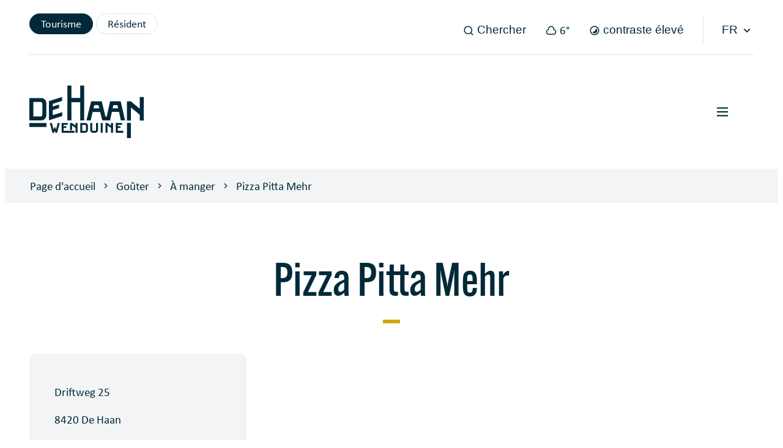

--- FILE ---
content_type: text/html; charset=utf-8
request_url: https://www.visitdehaan.be/fr/pizza-pitta-mehr
body_size: 23035
content:
<!DOCTYPE html><html lang=fr-BE><head><meta charset=utf-8><meta name=HandheldFriendly content=True><meta name=MobileOptimized content=320><meta name=viewport content="width=device-width, initial-scale=1.0"><meta name=generator content="Icordis CMS by LCP nv (https://www.lcp.be)"><meta name=theme-color content=#CDA70F><title>Pizza Pitta Mehr - Website</title><link rel=preconnect href=https://fonts.icordis.be><link rel=stylesheet href=https://fonts.icordis.be/fonts/calibri-700-normal-700-italic-400-italic-400-normal_alternate-gothic-atf-500-normal.css media=screen><link rel=alternate hreflang=nl href=https://www.visitdehaan.be/pizza-pitta-mehr><link rel=alternate hreflang=de href=https://www.visitdehaan.be/de/pizza-pitta-mehr><link rel=alternate hreflang=en href=https://www.visitdehaan.be/en/pizza-pitta-mehr><link id=skin-stylesheet rel=stylesheet media=screen href="/css/dist/skin-visitdehaan.css?v=19122025081340" data-sw="/css/dist/skin-visitdehaan-contrast.css?v=19122025081340" data-css=contrastskin><link rel=stylesheet href=/css/layout/modules/content-blocks.css media=screen><link rel=stylesheet href=/css/layout/modules/tiles.css media=screen><link rel=stylesheet href=/css/layout/modules/filter.css media=screen><link rel=stylesheet href=/css/layout/core/print.css media=print><link rel=icon type=image/x-icon href=/images/skin/favicon.ico><link rel=icon type=image/png sizes=32x32 href=/images/skin/favicon-32x32.png><link rel=icon type=image/png sizes=16x16 href=/images/skin/favicon-16x16.png><link rel=apple-touch-icon sizes=180x180 href=/images/skin/apple-touch-icon.png><link rel=mask-icon href=/images/skin/safari-pinned-tab.svg color=#CDA70F><link type=application/rss+xml rel=alternate title=RSS href=/fr/rss/nieuws.rss><link type=application/rss+xml rel=alternate title="Activités RSS" href=/fr/rss/activiteiten.rss><link rel=canonical href=https://www.visitdehaan.be/fr/pizza-pitta-mehr><link rel=manifest href=/site.webmanifest><meta name=description content=""><meta property=og:description content=""><meta property=og:site_name content=Website><meta property=og:title content="Pizza Pitta Mehr"><meta property=og:url content=https://www.visitdehaan.be/fr/pizza-pitta-mehr><meta property=og:type content=website><meta name=image property=og:image content=https://www.visitdehaan.be/images/skin/logo-og.png><meta name=twitter:card content=summary><meta property=twitter:title content="Pizza Pitta Mehr"><meta property=twitter:description content=""></head><body id=body class=portal-0 data-menu=dropdown><div id=skip-content class=skip><div class=container><a href=#content-main data-scrollto=skip rel=nofollow> <span>Au contenu</span> </a></div></div><noscript><div class=alertbox-warning>JavaScript n'est pas disponible. Nous avons détecté que JavaScript est désactivé dans ce navigateur. Veuillez activer JavaScript ou passer à un navigateur pris en charge pour continuer.</div></noscript><header class=header><div class=header__top><div class=container><div class=header__top-flex><div class=header__top-left><ul class=list-inline><li><a class="btn-tag active" href="/" area-hidden=true><span>Tourisme</span></a></li><li><a class=btn-tag href=https://www.dehaan.be><span>R&#xE9;sident</span></a></li></ul></div><div class=header__top-right><div class=header__right-search><div class="header-search header__search" data-scrolltop-suggestionsearch=True><div class=search__overlay data-toggle=offsearch_close></div><div id=search class="search search-main" role=search><form action=/fr/recherche method=GET name=searchForm id=searchForm class=search__form><div class="input-group search__group"><label for=txtkeyword><span class=sr-only>Comment pouvons-nous vous aider?</span></label> <input type=text name=q class="form-control txt search__input" id=txtkeyword data-tooltip="Comment pouvons-nous vous aider?" autocomplete=off data-toggle-placeholder=1 placeholder="Comment pouvons-nous vous aider?" data-placeholder-mobile=Recherche data-speak-text="Commencez à parler maintenant" data-listening-text=Ecoutez... data-error="Veuillez connecter votre microphone et autoriser les droits de microphone."><div aria-hidden=true class="loading search__loading"><svg class=loading__icon aria-hidden=true data-icon=icon-search-loading><use href=/images/search-loading.svg#icon-search-loading style="fill:var(--icon-color-primary,var(--icon-color));transition:fill var(--transition-duration-base) var(--transition-timing-function)"></use></svg></div><span class="input-group__btn search__input-group"> <button type=submit class=search__btn id=btnSearch data-tooltip=Recherche> <svg class=search__icon aria-hidden=true data-icon=search><use href=/global/icons/global-line.svg#search style="fill:var(--icon-color-primary,var(--icon-color));transition:fill var(--transition-duration-base) var(--transition-timing-function)"></use></svg> <span>Recherche</span> </button> </span></div></form><div id=suggestionsearch class=search-suggestion aria-live=polite></div></div><button data-toggle=offsearch_close class="toggle btn-toggle-close" type=button aria-expanded=false data-tooltip=Fermer> <svg viewBox="0 0 100 100" aria-hidden=true class=toggle__icon><path class="line line-1" d="M 20,29.000046 H 80.000231 C 80.000231,29.000046 94.498839,28.817352 94.532987,66.711331 94.543142,77.980673 90.966081,81.670246 85.259173,81.668997 79.552261,81.667751 75.000211,74.999942 75.000211,74.999942 L 25.000021,25.000058" /><path class="line line-2" d="M 20,50 H 80" /><path class="line line-3" d="M 20,70.999954 H 80.000231 C 80.000231,70.999954 94.498839,71.182648 94.532987,33.288669 94.543142,22.019327 90.966081,18.329754 85.259173,18.331003 79.552261,18.332249 75.000211,25.000058 75.000211,25.000058 L 25.000021,74.999942" /></svg> <span class=toggle__txt>Fermer</span> </button></div><button data-toggle=offsearch_open data-dismiss=modal class=searchbtn type=button aria-expanded=false> <svg class=header__top-icon aria-hidden=true data-icon=search><use href=/global/icons/global-line.svg#search style="fill:var(--icon-color-primary,var(--icon-color));transition:fill var(--transition-duration-base) var(--transition-timing-function)"></use></svg> <span class=header__top-txt>Chercher</span> </button></div><div class=header__top-weather><a class="btn-weather weather-link" href=/fr/weer> <svg class=header__top-icon aria-hidden=true data-icon=26><use href=/global/icons/global-weather.svg#26 style="fill:var(--icon-color-primary,var(--icon-color));transition:fill var(--transition-duration-base) var(--transition-timing-function)"></use></svg> <span class=weather__txt>6<span>&deg;</span></span> </a></div><div class=header__top-contrast><button id=btn-toggle-contrast type=button class="nav__link meta__link btn-toggle-contrast icon-contrast"> <svg class=header__top-icon aria-hidden=true data-icon=contrast-2><use href=/global/icons/global-line.svg#contrast-2 style="fill:var(--icon-color-primary,var(--icon-color));transition:fill var(--transition-duration-base) var(--transition-timing-function)"></use></svg> <span class=header__top-txt>contraste &#xE9;lev&#xE9;</span> </button></div><div class=header__top-translate><button data-toggle=translate class=btn-toggle-translate type=button aria-expanded=false> <span>fr</span> <svg class=header__top-icon aria-hidden=true data-icon=arrow-down-s><use href=/global/icons/global-line.svg#arrow-down-s style="fill:var(--icon-color-primary,var(--icon-color));transition:fill var(--transition-duration-base) var(--transition-timing-function)"></use></svg> </button><div class=header__top-translate-controllers><div class=header-translation><ul class=nav-translation><li class=nav__item><a href=/pizza-pitta-mehr class=nav__link> <span>nl</span> </a></li><li class="nav__item active"><span class=nav__link> <span>fr</span> </span></li><li class=nav__item><a href=/de/pizza-pitta-mehr class=nav__link> <span>de</span> </a></li><li class=nav__item><a href=/en/pizza-pitta-mehr class=nav__link> <span>en</span> </a></li></ul></div></div></div></div></div></div></div><div class="header-main header__main" data-menu-position=under><div class=container><div class=header__container-wrapper><div class="header-brand header__brand"><a href=/fr class=brand data-tooltip="Retour à la page d'accueil"> <span class="brand-txt brand__txt">Website</span> <img src=/images/skin/logo.svg alt="" class="logo-img brand__logo"> </a></div><div class="header-right header__right"><div class=header__right-menu><div class=header__nav aria-label="Main menu" role=navigation><div class="overlay overlay__navigation header-nav-overlay" data-toggle=offcanvas aria-hidden=true></div><nav class="navigation-main is-desktop"><div class=navigation__container-wrapper><div class=navigation__header><span class=navigation__title aria-hidden=true><span>Menu</span></span> <button class="toggle btn-toggle-close navigation__btn--close" data-tooltip="Fermer le menu" data-toggle=offcanvas> <svg viewBox="0 0 100 100" aria-hidden=true class=toggle__icon><path class="line line-1" d="M 20,29.000046 H 80.000231 C 80.000231,29.000046 94.498839,28.817352 94.532987,66.711331 94.543142,77.980673 90.966081,81.670246 85.259173,81.668997 79.552261,81.667751 75.000211,74.999942 75.000211,74.999942 L 25.000021,25.000058" /><path class="line line-2" d="M 20,50 H 80" /><path class="line line-3" d="M 20,70.999954 H 80.000231 C 80.000231,70.999954 94.498839,71.182648 94.532987,33.288669 94.543142,22.019327 90.966081,18.329754 85.259173,18.331003 79.552261,18.332249 75.000211,25.000058 75.000211,25.000058 L 25.000021,74.999942" /></svg> <span class=toggle__txt>Fermer le menu</span> </button></div><div class=nav__container-wrapper><ul class=nav-main data-menu-setting=show-description><li class="nav__item nav1"><a class=nav__link href=/fr/faire-lexperience> <span class=nav__title> <span>Faire l&#x27;exp&#xE9;rience</span> </span> </a></li><li class="nav__item nav2"><a class=nav__link href=/fr/gouter> <span class=nav__title> <span>Go&#xFB;ter</span> </span> </a></li><li class="nav__item nav3"><a class=nav__link href=/fr/se-loger> <span class=nav__title> <span>Se loger</span> </span> </a></li><li class="nav__item nav4"><a class=nav__link href=/fr/infos-pratiques> <span class=nav__title> <span>Infos pratiques</span> </span> </a></li><li class="nav__item nav5 nav__item-cta"><a class=nav__link href=/fr/planifier-votre-visite> <span class=nav__title> <span>R&#xE9;servez votre nuit&#xE9;e</span> <svg class=nav__icon aria-hidden=true data-icon=arrow-right><use href=/global/icons/global-line.svg#arrow-right style="fill:var(--icon-color-primary,var(--icon-color));transition:fill var(--transition-duration-base) var(--transition-timing-function)"></use></svg> </span> </a></li></ul></div></div></nav> <button data-toggle=offcanvas class="toggle btn-toggle-close navigation__btn--close" type=button aria-expanded=false> <svg viewBox="0 0 100 100" aria-hidden=true class=toggle__icon><path class="line line-1" d="M 20,29.000046 H 80.000231 C 80.000231,29.000046 94.498839,28.817352 94.532987,66.711331 94.543142,77.980673 90.966081,81.670246 85.259173,81.668997 79.552261,81.667751 75.000211,74.999942 75.000211,74.999942 L 25.000021,25.000058" /><path class="line line-2" d="M 20,50 H 80" /><path class="line line-3" d="M 20,70.999954 H 80.000231 C 80.000231,70.999954 94.498839,71.182648 94.532987,33.288669 94.543142,22.019327 90.966081,18.329754 85.259173,18.331003 79.552261,18.332249 75.000211,25.000058 75.000211,25.000058 L 25.000021,74.999942" /></svg> <span class=toggle-txt>Fermer le menu</span> </button></div></div><div class=header__toggle-menu><button data-toggle=offcanvas data-dismiss=modal class=btn-toggle-menu type=button aria-expanded=false> <svg viewBox="0 0 100 100" aria-hidden=true class=toggle__icon><path class="line line-1" d="M 20,29.000046 H 80.000231 C 80.000231,29.000046 94.498839,28.817352 94.532987,66.711331 94.543142,77.980673 90.966081,81.670246 85.259173,81.668997 79.552261,81.667751 75.000211,74.999942 75.000211,74.999942 L 25.000021,25.000058" /><path class="line line-2" d="M 20,50 H 80" /><path class="line line-3" d="M 20,70.999954 H 80.000231 C 80.000231,70.999954 94.498839,71.182648 94.532987,33.288669 94.543142,22.019327 90.966081,18.329754 85.259173,18.331003 79.552261,18.332249 75.000211,25.000058 75.000211,25.000058 L 25.000021,74.999942" /></svg> <span class=toggle__txt>Menu</span> </button></div></div></div></div></div></header><main id=wrapper class=main><div class="visible-print sr_skip"><img alt="" src=/images/skin/logo.png></div><nav aria-label=breadcrumb class="breadcrumb breadcrumb-main sr_skip"><div class=breadcrumb__wrapper><div class="breadcrumb__container-wrapper fade__navs"><button data-scroll=scroll-left data-tooltip="défiler vers la gauche" aria-hidden=true class="btn-scroll next hidden"> <svg class=scroll__icon aria-hidden=true data-icon=arrow-right-s><use href=/global/icons/global-line.svg#arrow-right-s style="fill:var(--icon-color-primary,var(--icon-color));transition:fill var(--transition-duration-base) var(--transition-timing-function)"></use></svg> <span class="sr_skip sr-only">d&#xE9;filer vers la gauche</span> </button> <button data-scroll=scroll-right data-tooltip="défiler à droite" aria-hidden=true class="btn-scroll prev hidden"> <svg class=scroll__icon aria-hidden=true data-icon=arrow-left-s><use href=/global/icons/global-line.svg#arrow-left-s style="fill:var(--icon-color-primary,var(--icon-color));transition:fill var(--transition-duration-base) var(--transition-timing-function)"></use></svg> <span class="sr_skip sr-only">d&#xE9;filer &#xE0; droite</span> </button><ol class="nav-breadcrumb sr_skip" itemscope itemtype=http://schema.org/BreadcrumbList data-scroller=fade__navs><li class="nav__item breadcrumb__item breadcrumb__item--home" itemprop=itemListElement itemscope itemtype=http://schema.org/ListItem><a itemprop=item href="/fr/" class="nav__link breadcrumb__link"> <span itemprop=name>Page d&#x27;accueil</span><meta itemprop=position content=1></a> <svg class="nav__icon breadcrumb__icon" aria-hidden=true data-icon=arrow-right-s><use href=/global/icons/global-line.svg#arrow-right-s style="fill:var(--icon-color-primary,var(--icon-color));transition:fill var(--transition-duration-base) var(--transition-timing-function)"></use></svg></li><li class="nav__item breadcrumb__item" itemprop=itemListElement itemscope itemtype=http://schema.org/ListItem><a class="nav__link breadcrumb__link" href=https://www.visitdehaan.be/fr/gouter itemprop=item> <span itemprop=name class=aCrumb>Go&#xFB;ter</span><meta itemprop=position content=2></a> <svg class="nav__icon breadcrumb__icon" aria-hidden=true data-icon=arrow-right-s><use href=/global/icons/global-line.svg#arrow-right-s style="fill:var(--icon-color-primary,var(--icon-color));transition:fill var(--transition-duration-base) var(--transition-timing-function)"></use></svg></li><li class="nav__item breadcrumb__item" itemprop=itemListElement itemscope itemtype=http://schema.org/ListItem><a class="nav__link breadcrumb__link" href=https://www.visitdehaan.be/fr/gouter/a-manger itemprop=item> <span itemprop=name class=aCrumb>&#xC0; manger</span><meta itemprop=position content=3></a> <svg class="nav__icon breadcrumb__icon" aria-hidden=true data-icon=arrow-right-s><use href=/global/icons/global-line.svg#arrow-right-s style="fill:var(--icon-color-primary,var(--icon-color));transition:fill var(--transition-duration-base) var(--transition-timing-function)"></use></svg></li><li class="nav__item breadcrumb__item active" itemprop=itemListElement itemscope itemtype=http://schema.org/ListItem><a class="nav__link breadcrumb__link" href=https://www.visitdehaan.be/fr/pizza-pitta-mehr itemprop=item> <span class=aCrumb itemprop=name>Pizza Pitta Mehr</span><meta itemprop=position content=4></a></li></ol></div></div></nav><div class=heading__wrapper><div class=container><div class=partial__heading-holder><h1 class=page-heading><span>Pizza Pitta Mehr</span></h1></div></div></div><div id=content-main class=page-inner><div class=main__container><section class="content-detail tegellijst"><div class=container-wrapper><div class="page-container page-column"><div class=side-bar><div class=box-more-info><h2 class="box__title sr-only"><span>Plus d&#x27;infos</span></h2><div class=box__block><div class=info><p>Driftweg 25</p><p>8420 De Haan</p><p>059 41 24 73</p></div></div></div></div></div></div></section></div></div></main><footer id=footer class="footer footer--main"><div class=footer-top><div class=container><div class=footer__flex><h2 class=footer__heading><span>Bureaux d&#x27;information</span></h2><div class="footer__row footer__row-contact"><div class="box-contact notranslate" translate=no><h2 class="box__title sr-only"><span>Bureaux d'information</span></h2><div class="box__block contact__block"><h3 class=box__subtitle><a href=/fr/bureau-de-tourisme-de-haan class=box__subtitle-link><span>De Haan</span></a></h3><div class=contact__block-row><div class=contact__content><div class=contact__content-row><div class=contact__info-container><dl class=contact__info><dt class=lbl-address><span>Adresse</span></dt><dd class="dd txt-address"><div class=dd__info><span class=address--block> <span class=txt-streetnr>Tramlijn - Oost z/n </span> <span class=txt-postal><span class=sr-only>, </span>8420</span> <span class=txt-city>De Haan</span> </span></div></dd><dt class=lbl-phone><span>T&#xE9;l.</span></dt><dd class="dd txt-phone"><div class=dd__info><span data-label=Tel.><a rel="noopener noreferrer" href=tel:003259242134 class=phone><span>+32 59 24 21 34</span></a></span></div></dd><dt class=lbl-email><span>E-mail</span></dt><dd class="dd txt-email"><div class=dd__info><span data-label=e-mail><a rel="noopener noreferrer" target=_blank href=mailto:%74%6f%65%72%69%73%6d%65%40%64%65%68%61%61%6e%2e%62%65 class=mail><span>&#116;&#111;&#101;&#114;&#105;&#115;&#109;&#101;<span>&#064;</span>&#100;&#101;&#104;&#097;&#097;&#110;&#046;&#098;&#101;</span></a></span></div></dd></dl></div><div class=contact__hours-container><div class=contact__hours-info><div class=hours__info><a class="btn-tag btn-sm" href=/fr/bureau-de-tourisme-de-haan><span>Heures d &#x27;ouverture<span class=sr-only>&nbsp;De Haan</span> </span></a></div></div></div></div></div></div><script type=application/ld+json>{"@context":"http://schema.org","@type":"PostalAddress","addressLocality":"De Haan","postalCode":"8420","streetAddress":"Tramlijn - Oost z/n  "}</script></div><div class="box__block contact__block"><h3 class=box__subtitle><a href=/fr/bureau-de-tourisme-wenduine class=box__subtitle-link><span>Wenduine</span></a></h3><div class=contact__block-row><div class=contact__content><div class=contact__content-row><div class=contact__info-container><dl class=contact__info><dt class=lbl-address><span>Adresse</span></dt><dd class="dd txt-address"><div class=dd__info><span class=address--block> <span class=txt-streetnr>Leopold II-laan z/n </span> <span class=txt-postal><span class=sr-only>, </span>8420</span> <span class=txt-city>De Haan (Wenduine)</span> </span></div></dd><dt class=lbl-phone><span>T&#xE9;l.</span></dt><dd class="dd txt-phone"><div class=dd__info><span data-label=Tel.><a rel="noopener noreferrer" href=tel:003250412469 class=phone><span>+32 50 41 24 69</span></a></span></div></dd><dt class=lbl-email><span>E-mail</span></dt><dd class="dd txt-email"><div class=dd__info><span data-label=e-mail><a rel="noopener noreferrer" target=_blank href=mailto:%74%6f%65%72%69%73%6d%65%40%64%65%68%61%61%6e%2e%62%65 class=mail><span>&#116;&#111;&#101;&#114;&#105;&#115;&#109;&#101;<span>&#064;</span>&#100;&#101;&#104;&#097;&#097;&#110;&#046;&#098;&#101;</span></a></span></div></dd></dl></div><div class=contact__hours-container><div class=contact__hours-info><div class=hours__info><a class="btn-tag btn-sm" href=/fr/bureau-de-tourisme-wenduine><span>Heures d &#x27;ouverture<span class=sr-only>&nbsp;Wenduine</span> </span></a></div></div></div></div></div></div><script type=application/ld+json>{"@context":"http://schema.org","@type":"PostalAddress","addressLocality":"De Haan (Wenduine)","postalCode":"8420","streetAddress":"Leopold II-laan z/n  "}</script></div><div class="box__block contact__block"><h3 class=box__subtitle><a href=/fr/bureau-de-tourisme-vosseslag class=box__subtitle-link><span>Vosseslag</span></a></h3><div class=contact__block-row><div class=contact__content><div class=contact__content-row><div class=contact__info-container><dl class=contact__info><dt class=lbl-address><span>Adresse</span></dt><dd class="dd txt-address"><div class=dd__info><span class=address--block> <span class=txt-streetnr>Vosseslag 131 </span> <span class=txt-postal><span class=sr-only>, </span>8420</span> <span class=txt-city>De Haan (Vosseslag)</span> </span></div></dd><dt class=lbl-phone><span>T&#xE9;l.</span></dt><dd class="dd txt-phone"><div class=dd__info><span data-label=Tel.><a rel="noopener noreferrer" href=tel:003259234438 class=phone><span>+32 59 23 44 38</span></a></span></div></dd><dt class=lbl-email><span>E-mail</span></dt><dd class="dd txt-email"><div class=dd__info><span data-label=e-mail><a rel="noopener noreferrer" target=_blank href=mailto:%74%6f%65%72%69%73%6d%65%40%64%65%68%61%61%6e%2e%62%65 class=mail><span>&#116;&#111;&#101;&#114;&#105;&#115;&#109;&#101;<span>&#064;</span>&#100;&#101;&#104;&#097;&#097;&#110;&#046;&#098;&#101;</span></a></span></div></dd></dl></div><div class=contact__hours-container><div class=contact__hours-info><div class=hours__info><a class="btn-tag btn-sm" href=/fr/bureau-de-tourisme-vosseslag><span>Heures d &#x27;ouverture<span class=sr-only>&nbsp;Vosseslag</span> </span></a></div></div></div></div></div></div><script type=application/ld+json>{"@context":"http://schema.org","@type":"PostalAddress","addressLocality":"De Haan (Vosseslag)","postalCode":"8420","streetAddress":"Vosseslag 131  "}</script></div></div></div><div class="footer__row footer__row-social"><div class=footer-social-holder><h2 class=footer__row-heading><span>Suivez-nous</span></h2><ul class=list-social><li class="list__item social__item"><a href="https://www.facebook.com/dehaanwenduine/" target=_blank data-tooltip=Facebook class="list__link social__link social__link-facebook" rel=noopener> <svg class=social__icon aria-hidden=true data-icon=facebook-box-fill><use href=/global/icons/global-socials.svg#facebook-box-fill style="fill:var(--icon-color-facebook,var(--icon-color));transition:fill var(--transition-duration-base) var(--transition-timing-function)"></use></svg> <span>Facebook</span> </a></li><li class="list__item social__item"><a href="https://www.instagram.com/dehaanwenduine/" target=_blank data-tooltip=Instagram class="list__link social__link social__link-instagram" rel=noopener> <svg class=social__icon aria-hidden=true data-icon=instagram-fill><use href=/global/icons/global-socials.svg#instagram-fill style="fill:var(--icon-color-instagram,var(--icon-color));transition:fill var(--transition-duration-base) var(--transition-timing-function)"></use></svg> <span>Instagram</span> </a></li></ul></div></div></div></div></div><div class=footer-bottom><div class=container><div class=footer__row><span>&copy; 2026 De Haan</span><ul class="list-inline footer__list"><li class=footer__item data-id=2><a href=/fr/sitemap> <span>Sitemap</span> </a></li><li class=footer__item data-id=1><a href=/fr/cookies> <span>Cookies</span> </a></li></ul><a class=footer__link--lcp data-tooltip="web design, development en cms door LCP" rel=noopener target=_blank href="https://www.lcp.be/"> <svg class="footer__icon icon--lcp" aria-hidden=true data-icon=lcp><use href=/global/icons/global-township.svg#lcp style="fill:var(--icon-color-primary,var(--icon-color));transition:fill var(--transition-duration-base) var(--transition-timing-function)"></use></svg> <span>LCP nv</span> </a></div></div></div></footer><div class="toppos sr_skip"></div><script src=/global/js/jquery-3.6.2.min.js></script><script src="/js/minified/site.min.js?v=QbqUSpo0BFCsjGouzX3_poCm5-2ZXYRArUM_U5hwZNc"></script><script async src="/js/minified/lazysize.min.js?v=IiNPl7D4xnh-yMwI6YW2HUuOl7aOxr0f-a7Qut8H6zQ"></script><script src=/js/masonry/isotope.pkgd.js></script><script src=/js/masonry/packery-mode.pkgd.js></script><script>$('.tiles__list').isotope({
                layoutMode: 'packery',
                itemSelector: '.partial__item',
                percentPosition: true,
                packery: { gutter: 0 }
            });</script></body></html>

--- FILE ---
content_type: text/css
request_url: https://www.visitdehaan.be/css/layout/modules/tiles.css
body_size: 5868
content:
.tiles__list{display:var(--row-display,flex);flex-wrap:var(--row-flex-wrap,wrap);margin-left:calc(var(--gutter-horizontal, 2rem)/-2);margin-right:calc(var(--gutter-horizontal, 2rem)/-2);margin-top:calc(var(--gutter-vertical, 0)*-1)}.tiles__list>*{flex-basis:var(--flex-basis,auto);flex-grow:var(--flex-grow,1);flex-shrink:var(--flex-shrink,0);margin-top:var(--gutter-vertical,2rem);max-width:100%;padding-left:calc(var(--gutter-horizontal, 0)/2);padding-right:calc(var(--gutter-horizontal, 0)/2);width:var(--col-size-width,100%)}.tiles .link-hover{--link-decoration:none;--link-decoration-hover:none;--ring-border-radius:1rem}.tiles .link-hover:focus-visible .tiles__more,.tiles .link-hover:focus-within .tiles__more,.tiles .link-hover:hover .tiles__more{--btn-background-color:var(--white);--btn-border-color:var(--white);--btn-text-color:var(--black)}.tiles .partial__content-block,.tiles .partial__item-container{height:var(--size-square,var(--size-height,100%));min-width:var(--size-square,var(--size-width,100%));width:var(--size-square,var(--size-width,100%))}.tiles .partial__content-block{border-radius:var(--border-radius,1rem)}.tiles__list{--gutter-vertical:2rem;--gutter-horizontal:2rem}@media (min-width:20em){.tiles__list>*{--flex-grow:0;--flex-shrink:0;--flex-basis:auto;--col-size-width:100%}}.tiles__list:not(.ui-sortable) .tiles__content{--headings-color:var(--white);align-items:var(--align-items,center);background-color:var(--background-color,transparent);color:var(--text-color,var(--white));display:var(--display,flex);flex-direction:var(--flex-direction,column);position:relative;z-index:1030}.tiles__list:not(.ui-sortable) .tiles__title{--headings-margin-vertical:2rem;margin-left:auto;margin-right:auto;max-width:30rem;text-align:center}.tiles__list:not(.ui-sortable) .tiles__more{--btn-background-color:transparent;--btn-border-color:var(--white);--btn-text-color:var(--white)}.tiles__list:not(.ui-sortable) .tiles__icon{--icon-size-square:5rem;margin-bottom:var(--margin-vertical,var(--margin-vertical-bottom,2rem));opacity:30%;opacity:.1s;order:-1}@media (min-width:48em){.tiles__list:not(.ui-sortable) .tiles__icon{--icon-size-square:9rem}}.tiles__list:not(.ui-sortable) .has-media .tiles__content{bottom:4rem;left:0;margin:0 .8rem;position:absolute;width:calc(100% - 1.6rem)}.tiles__list:not(.ui-sortable) .has-media .partial__content-block:after{background-image:linear-gradient(180deg,transparent,rgba(0,0,0,.9));border-bottom-left-radius:var(--border-radius-bottom-left,1rem);border-bottom-right-radius:var(--border-radius-bottom-right,1rem);bottom:0;content:"";height:var(--size-height,50%);left:0;position:absolute;transition:all var(--transition-duration-base) var(--transition-timing-function);transition-delay:.1s;transition-property:opacity;width:var(--size-width,100%)}.tiles__list:not(.ui-sortable) .has-media .one-media{transition-property:background-color;transition:all var(--transition-duration-base) var(--transition-timing-function);transition-delay:.1s}.tiles__list:not(.ui-sortable) .has-media .one-media:has(.loading-image){background-color:var(--gray-lighter)}.tiles__list:not(.ui-sortable) .has-media .one-media .photo img{transition-delay:.1s}.tiles__list:not(.ui-sortable) .no-media.partial__item-container{width:100%}.tiles__list:not(.ui-sortable) .no-media .partial__content-block{align-items:var(--align-items,center);background-color:var(--tiles-background-color,var(--color1-base));border-radius:var(--border-radius,1rem);display:var(--display,flex);flex-grow:var(--flex-grow,1);justify-content:var(--justify-content,center);transition:background-color var(--transition-duration-base) var(--transition-timing-function)}.tiles__item{height:35rem}@media (min-width:48em){.tiles__item.tile1x1{--flex-grow:0;--flex-shrink:0;--flex-basis:auto;--col-size-width:50%}}@media (min-width:64em){.tiles__item.tile1x1{--flex-grow:0;--flex-shrink:0;--flex-basis:auto;--col-size-width:33.33333333%}}@media (min-width:48em){.tiles__item.tile1x2{--flex-grow:0;--flex-shrink:0;--flex-basis:auto;--col-size-width:50%}}@media (min-width:64em){.tiles__item.tile1x2{--flex-grow:0;--flex-shrink:0;--flex-basis:auto;--col-size-width:33.33333333%}.tiles__item.tile2x1,.tiles__item.tile2x2{--flex-grow:0;--flex-shrink:0;--flex-basis:auto;--col-size-width:66.66666667%}.tiles__item.tile50{--flex-grow:0;--flex-shrink:0;--flex-basis:auto;--col-size-width:50%}.tiles__item.tile3x1{--flex-grow:0;--flex-shrink:0;--flex-basis:auto;--col-size-width:100%}}.tiles__item:nth-child(odd):has(.no-media) .partial__content-block{--tiles-background-color:var(--black)}@media (min-width:64em){.tiles__item.tile1x2,.tiles__item.tile2x2{height:72rem}}@media (min-width:90em){.tiles__item.tile1x1,.tiles__item.tile2x1,.tiles__item.tile3x1,.tiles__item.tile50{height:45rem}.tiles__item.tile1x2,.tiles__item.tile2x2{height:92rem}}.tiles__photo{--paragraph-margin-vertical:0;border-radius:var(--media-border-radius,1rem);overflow:hidden}.tiles__photo,.tiles__photo .photo,.tiles__photo picture{height:var(--size-square,var(--size-height,100%));min-width:var(--size-square,var(--size-width,100%));width:var(--size-square,var(--size-width,100%))}.tiles__photo picture{display:flex}.tiles__photo picture img{height:var(--media-size-height,auto);object-fit:var(--media-object-fit,cover);object-position:var(--media-object-position,center center);width:var(--media-size-width,100%)}.tiles__icon{--icon-margin-horizontal:0;--icon-position-top:0;--icon-size-square:5.4rem;--icon-color-primary:var(--white)}.tiles__readmore{--btn-text-color:var(--link-color-hover);--btn-background-color:transparent;--btn-border-color:transparent;--btn-text-color-hover:var(--link-color-hover);--btn-background-color-hover:transparent;--btn-border-color-hover:transparent;--icon-color-primary:var(--link-color-hover);--icon-color-hover:var(--link-color-hover);--icon-color-primary:var(--color2-base);--btn-link-decoration-color:var(--black);--btn-link-decoration-color-hover:var(--black)}

--- FILE ---
content_type: image/svg+xml
request_url: https://www.visitdehaan.be/global/icons/global-weather.svg
body_size: 15711
content:
 <svg aria-hidden="true" style="position: absolute; width: 0; height: 0; overflow: hidden;" version="1.1" xmlns="http://www.w3.org/2000/svg" xmlns:xlink="http://www.w3.org/1999/xlink">
    <defs>
        <symbol id="0" viewBox="0 0 24 24">
            <path d="M17 18v-2h.5a3.5 3.5 0 1 0-2.5-5.95V10a6 6 0 1 0-8 5.659v2.089a8 8 0 1 1 9.458-10.65A5.5 5.5 0 1 1 17.5 18l-.5.001zm-4-1.995h3l-5 6.5v-4.5H8l5-6.505v4.505z" />
        </symbol>

        <symbol id="1" viewBox="0 0 24 24">
            <path d="M17 18v-2h.5a3.5 3.5 0 1 0-2.5-5.95V10a6 6 0 1 0-8 5.659v2.089a8 8 0 1 1 9.458-10.65A5.5 5.5 0 1 1 17.5 18l-.5.001zm-4-1.995h3l-5 6.5v-4.5H8l5-6.505v4.505z" />
        </symbol>

        <symbol id="2" viewBox="0 0 24 24">
            <path d="M17 18v-2h.5a3.5 3.5 0 1 0-2.5-5.95V10a6 6 0 1 0-8 5.659v2.089a8 8 0 1 1 9.458-10.65A5.5 5.5 0 1 1 17.5 18l-.5.001zm-8-2h2v4H9v-4zm4 3h2v4h-2v-4z" />
        </symbol>

        <symbol id="3" viewBox="0 0 24 24">
            <path d="M17 18v-2h.5a3.5 3.5 0 1 0-2.5-5.95V10a6 6 0 1 0-8 5.659v2.089a8 8 0 1 1 9.458-10.65A5.5 5.5 0 1 1 17.5 18l-.5.001zm-4-1.995h3l-5 6.5v-4.5H8l5-6.505v4.505z" />
        </symbol>

        <symbol id="4" viewBox="0 0 24 24">
            <path d="M17 18v-2h.5a3.5 3.5 0 1 0-2.5-5.95V10a6 6 0 1 0-8 5.659v2.089a8 8 0 1 1 9.458-10.65A5.5 5.5 0 1 1 17.5 18l-.5.001zm-4-1.995h3l-5 6.5v-4.5H8l5-6.505v4.505z" />
        </symbol>

        <symbol id="5" viewBox="0 0 24 24">
            <path d="M13 16.268l1.964-1.134 1 1.732L14 18l1.964 1.134-1 1.732L13 19.732V22h-2v-2.268l-1.964 1.134-1-1.732L10 18l-1.964-1.134 1-1.732L11 16.268V14h2v2.268zM17 18v-2h.5a3.5 3.5 0 1 0-2.5-5.95V10a6 6 0 1 0-8 5.659v2.089a8 8 0 1 1 9.458-10.65A5.5 5.5 0 1 1 17.5 18l-.5.001z" />
        </symbol>

        <symbol id="6" viewBox="0 0 24 24">
            <path d="M6 17.418A8.003 8.003 0 0 1 9 2a8.003 8.003 0 0 1 7.458 5.099A5.5 5.5 0 0 1 19 17.793v-2.13a3.5 3.5 0 1 0-4-5.612V10a6 6 0 1 0-9 5.197v2.221zM10 17a2 2 0 1 1 0-4 2 2 0 0 1 0 4zm5 3a2 2 0 1 1 0-4 2 2 0 0 1 0 4zm-5 3a2 2 0 1 1 0-4 2 2 0 0 1 0 4z" />
        </symbol>

        <symbol id="7" viewBox="0 0 24 24">
            <path d="M13 16.268l1.964-1.134 1 1.732L14 18l1.964 1.134-1 1.732L13 19.732V22h-2v-2.268l-1.964 1.134-1-1.732L10 18l-1.964-1.134 1-1.732L11 16.268V14h2v2.268zM17 18v-2h.5a3.5 3.5 0 1 0-2.5-5.95V10a6 6 0 1 0-8 5.659v2.089a8 8 0 1 1 9.458-10.65A5.5 5.5 0 1 1 17.5 18l-.5.001z" />
        </symbol>

        <symbol id="8" viewBox="0 0 24 24">
            <path d="M16 18v-2h1a4 4 0 1 0-2.157-7.37A6 6 0 1 0 8 15.917v2.022A8.001 8.001 0 0 1 9 2a7.998 7.998 0 0 1 6.98 4.087A6 6 0 1 1 17 18h-1zm-5.768.732L12 16.964l1.768 1.768a2.5 2.5 0 1 1-3.536 0z" />
        </symbol>

        <symbol id="9" viewBox="0 0 24 24">
            <path d="M17 18v-2h.5a3.5 3.5 0 1 0-2.5-5.95V10a6 6 0 1 0-8 5.659v2.089a8 8 0 1 1 9.458-10.65A5.5 5.5 0 1 1 17.5 18l-.5.001zm-8-2h2v4H9v-4zm4 3h2v4h-2v-4z" />
        </symbol>

        <symbol id="9" viewBox="0 0 24 24">
            <path d="M5 16.93a8 8 0 1 1 11.458-9.831A5.5 5.5 0 0 1 19 17.793v-2.13a3.5 3.5 0 1 0-4-5.612V10a6 6 0 1 0-10 4.472v2.458zM7 16h2v4H7v-4zm8 0h2v4h-2v-4zm-4 3h2v4h-2v-4z" />
        </symbol>

        <symbol id="10" viewBox="0 0 24 24">
            <path d="M5 16.93a8 8 0 1 1 11.458-9.831A5.5 5.5 0 0 1 19 17.793v-2.13a3.5 3.5 0 1 0-4-5.612V10a6 6 0 1 0-10 4.472v2.458zM7 14h2v6H7v-6zm8 0h2v6h-2v-6zm-4 3h2v6h-2v-6z" />
        </symbol>

        <symbol id="11" viewBox="0 0 24 24">
            <path d="M16 18v-2h1a4 4 0 1 0-2.157-7.37A6 6 0 1 0 8 15.917v2.022A8.001 8.001 0 0 1 9 2a7.998 7.998 0 0 1 6.98 4.087A6 6 0 1 1 17 18h-1zm-5.768.732L12 16.964l1.768 1.768a2.5 2.5 0 1 1-3.536 0z" />
        </symbol>

        <symbol id="12" viewBox="0 0 24 24">
            <path d="M5 16.93a8 8 0 1 1 11.458-9.831A5.5 5.5 0 0 1 19 17.793v-2.13a3.5 3.5 0 1 0-4-5.612V10a6 6 0 1 0-10 4.472v2.458zM7 14h2v6H7v-6zm8 0h2v6h-2v-6zm-4 3h2v6h-2v-6z" />
        </symbol>

        <symbol id="13" viewBox="0 0 24 24">
            <path d="M13 16.268l1.964-1.134 1 1.732L14 18l1.964 1.134-1 1.732L13 19.732V22h-2v-2.268l-1.964 1.134-1-1.732L10 18l-1.964-1.134 1-1.732L11 16.268V14h2v2.268zM17 18v-2h.5a3.5 3.5 0 1 0-2.5-5.95V10a6 6 0 1 0-8 5.659v2.089a8 8 0 1 1 9.458-10.65A5.5 5.5 0 1 1 17.5 18l-.5.001z" />
        </symbol>

        <symbol id="14" viewBox="0 0 24 24">
            <path d="M13 16.268l1.964-1.134 1 1.732L14 18l1.964 1.134-1 1.732L13 19.732V22h-2v-2.268l-1.964 1.134-1-1.732L10 18l-1.964-1.134 1-1.732L11 16.268V14h2v2.268zM17 18v-2h.5a3.5 3.5 0 1 0-2.5-5.95V10a6 6 0 1 0-8 5.659v2.089a8 8 0 1 1 9.458-10.65A5.5 5.5 0 1 1 17.5 18l-.5.001z" />
        </symbol>

        <symbol id="15" viewBox="0 0 24 24">
            <path d="M13 16.268l1.964-1.134 1 1.732L14 18l1.964 1.134-1 1.732L13 19.732V22h-2v-2.268l-1.964 1.134-1-1.732L10 18l-1.964-1.134 1-1.732L11 16.268V14h2v2.268zM17 18v-2h.5a3.5 3.5 0 1 0-2.5-5.95V10a6 6 0 1 0-8 5.659v2.089a8 8 0 1 1 9.458-10.65A5.5 5.5 0 1 1 17.5 18l-.5.001z" />
        </symbol>

        <symbol id="16" viewBox="0 0 24 24">
            <path d="M13 16.268l1.964-1.134 1 1.732L14 18l1.964 1.134-1 1.732L13 19.732V22h-2v-2.268l-1.964 1.134-1-1.732L10 18l-1.964-1.134 1-1.732L11 16.268V14h2v2.268zM17 18v-2h.5a3.5 3.5 0 1 0-2.5-5.95V10a6 6 0 1 0-8 5.659v2.089a8 8 0 1 1 9.458-10.65A5.5 5.5 0 1 1 17.5 18l-.5.001z" />
        </symbol>

        <symbol id="17" viewBox="0 0 24 24">
            <path d="M6 17.418A8.003 8.003 0 0 1 9 2a8.003 8.003 0 0 1 7.458 5.099A5.5 5.5 0 0 1 19 17.793v-2.13a3.5 3.5 0 1 0-4-5.612V10a6 6 0 1 0-9 5.197v2.221zM10 17a2 2 0 1 1 0-4 2 2 0 0 1 0 4zm5 3a2 2 0 1 1 0-4 2 2 0 0 1 0 4zm-5 3a2 2 0 1 1 0-4 2 2 0 0 1 0 4z" />
        </symbol>

        <symbol id="18" viewBox="0 0 24 24">
            <path d="M17 18v-2h.5a3.5 3.5 0 1 0-2.5-5.95V10a6 6 0 1 0-8 5.659v2.089a8 8 0 1 1 9.458-10.65A5.5 5.5 0 1 1 17.5 18l-.5.001zm-4-1.995h3l-5 6.5v-4.5H8l5-6.505v4.505z" />
        </symbol>

        <symbol id="19" viewBox="0 0 24 24">
            <path d="M4 4h4v2H4V4zm12 15h4v2h-4v-2zM2 9h5v2H2V9zm7 0h3v2H9V9zm5 0h6v2h-6V9zM4 14h6v2H4v-2zm8 0h3v2h-3v-2zm5 0h5v2h-5v-2zM10 4h12v2H10V4zM2 19h12v2H2v-2z" />
        </symbol>

        <symbol id="20" viewBox="0 0 24 24">
            <path d="M4 4h4v2H4V4zm12 15h4v2h-4v-2zM2 9h5v2H2V9zm7 0h3v2H9V9zm5 0h6v2h-6V9zM4 14h6v2H4v-2zm8 0h3v2h-3v-2zm5 0h5v2h-5v-2zM10 4h12v2H10V4zM2 19h12v2H2v-2z" />
        </symbol>

        <symbol id="21" viewBox="0 0 24 24">
            <path d="M4 4h4v2H4V4zm12 15h4v2h-4v-2zM2 9h5v2H2V9zm7 0h3v2H9V9zm5 0h6v2h-6V9zM4 14h6v2H4v-2zm8 0h3v2h-3v-2zm5 0h5v2h-5v-2zM10 4h12v2H10V4zM2 19h12v2H2v-2z" />
        </symbol>

        <symbol id="22" viewBox="0 0 24 24">
            <path d="M4 4h4v2H4V4zm12 15h4v2h-4v-2zM2 9h5v2H2V9zm7 0h3v2H9V9zm5 0h6v2h-6V9zM4 14h6v2H4v-2zm8 0h3v2h-3v-2zm5 0h5v2h-5v-2zM10 4h12v2H10V4zM2 19h12v2H2v-2z" />
        </symbol>

        <symbol id="23" viewBox="0 0 24 24">
            <path d="M10.5 17H4v-2h6.5a3.5 3.5 0 1 1-3.278 4.73l1.873-.703A1.5 1.5 0 1 0 10.5 17zM5 11h13.5a3.5 3.5 0 1 1-3.278 4.73l1.873-.703A1.5 1.5 0 1 0 18.5 13H5a3 3 0 0 1 0-6h8.5a1.5 1.5 0 1 0-1.405-2.027l-1.873-.702A3.501 3.501 0 0 1 17 5.5 3.5 3.5 0 0 1 13.5 9H5a1 1 0 1 0 0 2z" />
        </symbol>

        <symbol id="24" viewBox="0 0 24 24">
            <path d="M10.5 17H4v-2h6.5a3.5 3.5 0 1 1-3.278 4.73l1.873-.703A1.5 1.5 0 1 0 10.5 17zM5 11h13.5a3.5 3.5 0 1 1-3.278 4.73l1.873-.703A1.5 1.5 0 1 0 18.5 13H5a3 3 0 0 1 0-6h8.5a1.5 1.5 0 1 0-1.405-2.027l-1.873-.702A3.501 3.501 0 0 1 17 5.5 3.5 3.5 0 0 1 13.5 9H5a1 1 0 1 0 0 2z" />
        </symbol>

        <symbol id="25" viewBox="0 0 24 24">
            <path d="M13 16.268l1.964-1.134 1 1.732L14 18l1.964 1.134-1 1.732L13 19.732V22h-2v-2.268l-1.964 1.134-1-1.732L10 18l-1.964-1.134 1-1.732L11 16.268V14h2v2.268zM17 18v-2h.5a3.5 3.5 0 1 0-2.5-5.95V10a6 6 0 1 0-8 5.659v2.089a8 8 0 1 1 9.458-10.65A5.5 5.5 0 1 1 17.5 18l-.5.001z" />
        </symbol>

        <symbol id="26" viewBox="0 0 24 24">
            <path d="M17 21H7A6 6 0 0 1 5.008 9.339a7 7 0 1 1 13.984 0A6 6 0 0 1 17 21zM7 19h10a4 4 0 1 0-.426-7.978 5 5 0 1 0-9.148 0A4 4 0 1 0 7 19z" />
        </symbol>

        <symbol id="27" viewBox="0 0 24 24">
            <path d="M8.67 5.007a7 7 0 0 1 7.55-3.901 4.5 4.5 0 0 0 5.674 5.674c.07.396.106.804.106 1.22a6.969 6.969 0 0 1-.865 3.373A5.5 5.5 0 0 1 17.5 21H9a8 8 0 0 1-.33-15.993zm2.177.207a8.016 8.016 0 0 1 5.61 4.885 5.529 5.529 0 0 1 2.96.245c.226-.425.393-.885.488-1.37a6.502 6.502 0 0 1-5.878-5.88 5.003 5.003 0 0 0-3.18 2.12zM17.5 19a3.5 3.5 0 1 0-2.5-5.95V13a6 6 0 1 0-6 6h8.5z" />
        </symbol>

        <symbol id="28" viewBox="0 0 24 24">
            <path d="M9.984 5.06a6.5 6.5 0 1 1 11.286 6.436A5.5 5.5 0 0 1 17.5 21L9 20.999a8 8 0 1 1 .984-15.94zm2.071.544a8.026 8.026 0 0 1 4.403 4.495 5.529 5.529 0 0 1 3.12.307 4.5 4.5 0 0 0-7.522-4.802zM17.5 19a3.5 3.5 0 1 0-2.5-5.95V13a6 6 0 1 0-6 6h8.5z" />
        </symbol>

        <symbol id="29" viewBox="0 0 24 24">
            <path d="M8.67 5.007a7 7 0 0 1 7.55-3.901 4.5 4.5 0 0 0 5.674 5.674c.07.396.106.804.106 1.22a6.969 6.969 0 0 1-.865 3.373A5.5 5.5 0 0 1 17.5 21H9a8 8 0 0 1-.33-15.993zm2.177.207a8.016 8.016 0 0 1 5.61 4.885 5.529 5.529 0 0 1 2.96.245c.226-.425.393-.885.488-1.37a6.502 6.502 0 0 1-5.878-5.88 5.003 5.003 0 0 0-3.18 2.12zM17.5 19a3.5 3.5 0 1 0-2.5-5.95V13a6 6 0 1 0-6 6h8.5z" />
        </symbol>

        <symbol id="30" viewBox="0 0 24 24">
            <path d="M9.984 5.06a6.5 6.5 0 1 1 11.286 6.436A5.5 5.5 0 0 1 17.5 21L9 20.999a8 8 0 1 1 .984-15.94zm2.071.544a8.026 8.026 0 0 1 4.403 4.495 5.529 5.529 0 0 1 3.12.307 4.5 4.5 0 0 0-7.522-4.802zM17.5 19a3.5 3.5 0 1 0-2.5-5.95V13a6 6 0 1 0-6 6h8.5z" />
        </symbol>

        <symbol id="31" viewBox="0 0 24 24">
            <path fill-rule="nonzero" d="M10 6a8 8 0 0 0 11.955 6.956C21.474 18.03 17.2 22 12 22 6.477 22 2 17.523 2 12c0-5.2 3.97-9.474 9.044-9.955A7.963 7.963 0 0 0 10 6zm-6 6a8 8 0 0 0 8 8 8.006 8.006 0 0 0 6.957-4.045c-.316.03-.636.045-.957.045-5.523 0-10-4.477-10-10 0-.321.015-.64.045-.957A8.006 8.006 0 0 0 4 12zm14.164-9.709L19 2.5v1l-.836.209a2 2 0 0 0-1.455 1.455L16.5 6h-1l-.209-.836a2 2 0 0 0-1.455-1.455L13 3.5v-1l.836-.209A2 2 0 0 0 15.29.836L15.5 0h1l.209.836a2 2 0 0 0 1.455 1.455zm5 5L24 7.5v1l-.836.209a2 2 0 0 0-1.455 1.455L21.5 11h-1l-.209-.836a2 2 0 0 0-1.455-1.455L18 8.5v-1l.836-.209a2 2 0 0 0 1.455-1.455L20.5 5h1l.209.836a2 2 0 0 0 1.455 1.455z" />
        </symbol>

        <symbol id="32" viewBox="0 0 24 24">
            <path fill-rule="nonzero" d="M12 18a6 6 0 1 1 0-12 6 6 0 0 1 0 12zm0-2a4 4 0 1 0 0-8 4 4 0 0 0 0 8zM11 1h2v3h-2V1zm0 19h2v3h-2v-3zM3.515 4.929l1.414-1.414L7.05 5.636 5.636 7.05 3.515 4.93zM16.95 18.364l1.414-1.414 2.121 2.121-1.414 1.414-2.121-2.121zm2.121-14.85l1.414 1.415-2.121 2.121-1.414-1.414 2.121-2.121zM5.636 16.95l1.414 1.414-2.121 2.121-1.414-1.414 2.121-2.121zM23 11v2h-3v-2h3zM4 11v2H1v-2h3z" />
        </symbol>

        <symbol id="33" viewBox="0 0 24 24">
            <path fill-rule="nonzero" d="M16 20.334v-2.199a7.522 7.522 0 0 0 3.623-4.281 9 9 0 0 1-10.622-8.99A7.518 7.518 0 0 0 5.151 10H3.117a9.505 9.505 0 0 1 8.538-7.963 7 7 0 0 0 10.316 8.728A9.503 9.503 0 0 1 16 20.335zM7 20h7v2H7v-2zm-3-8h6v2H4v-2zm-2 4h10v2H2v-2z" />
        </symbol>

        <symbol id="34" viewBox="0 0 24 24">
            <path d="M8 12h2v2H4v-2h2a6 6 0 1 1 6 6v-2a4 4 0 1 0-4-4zm-2 8h9v2H6v-2zm-4-4h8v2H2v-2zm9-15h2v3h-2V1zM3.515 4.929l1.414-1.414L7.05 5.636 5.636 7.05 3.515 4.93zM16.95 18.364l1.414-1.414 2.121 2.121-1.414 1.414-2.121-2.121zm2.121-14.85l1.414 1.415-2.121 2.121-1.414-1.414 2.121-2.121zM23 11v2h-3v-2h3z" />
        </symbol>

        <symbol id="35" viewBox="0 0 24 24">
            <path d="M17 18v-2h.5a3.5 3.5 0 1 0-2.5-5.95V10a6 6 0 1 0-8 5.659v2.089a8 8 0 1 1 9.458-10.65A5.5 5.5 0 1 1 17.5 18l-.5.001zm-4-1.995h3l-5 6.5v-4.5H8l5-6.505v4.505z" />
        </symbol>

        <symbol id="36" viewBox="0 0 24 24">
            <path fill-rule="nonzero" d="M12 18a6 6 0 1 1 0-12 6 6 0 0 1 0 12zm0-2a4 4 0 1 0 0-8 4 4 0 0 0 0 8zM11 1h2v3h-2V1zm0 19h2v3h-2v-3zM3.515 4.929l1.414-1.414L7.05 5.636 5.636 7.05 3.515 4.93zM16.95 18.364l1.414-1.414 2.121 2.121-1.414 1.414-2.121-2.121zm2.121-14.85l1.414 1.415-2.121 2.121-1.414-1.414 2.121-2.121zM5.636 16.95l1.414 1.414-2.121 2.121-1.414-1.414 2.121-2.121zM23 11v2h-3v-2h3zM4 11v2H1v-2h3z" />
        </symbol>

        <symbol id="37" viewBox="0 0 24 24">
            <path d="M17 18v-2h.5a3.5 3.5 0 1 0-2.5-5.95V10a6 6 0 1 0-8 5.659v2.089a8 8 0 1 1 9.458-10.65A5.5 5.5 0 1 1 17.5 18l-.5.001zm-4-1.995h3l-5 6.5v-4.5H8l5-6.505v4.505z" />
        </symbol>

        <symbol id="38" viewBox="0 0 24 24">
            <path d="M17 18v-2h.5a3.5 3.5 0 1 0-2.5-5.95V10a6 6 0 1 0-8 5.659v2.089a8 8 0 1 1 9.458-10.65A5.5 5.5 0 1 1 17.5 18l-.5.001zm-4-1.995h3l-5 6.5v-4.5H8l5-6.505v4.505z" />
        </symbol>

        <symbol id="39" viewBox="0 0 24 24">
            <path d="M8 12h2v2H4v-2h2a6 6 0 1 1 6 6v-2a4 4 0 1 0-4-4zm-2 8h9v2H6v-2zm-4-4h8v2H2v-2zm9-15h2v3h-2V1zM3.515 4.929l1.414-1.414L7.05 5.636 5.636 7.05 3.515 4.93zM16.95 18.364l1.414-1.414 2.121 2.121-1.414 1.414-2.121-2.121zm2.121-14.85l1.414 1.415-2.121 2.121-1.414-1.414 2.121-2.121zM23 11v2h-3v-2h3z" />
        </symbol>

        <symbol id="40" viewBox="0 0 24 24">
            <path d="M5 16.93a8 8 0 1 1 11.458-9.831A5.5 5.5 0 0 1 19 17.793v-2.13a3.5 3.5 0 1 0-4-5.612V10a6 6 0 1 0-10 4.472v2.458zM7 14h2v6H7v-6zm8 0h2v6h-2v-6zm-4 3h2v6h-2v-6z" />
        </symbol>

        <symbol id="41" viewBox="0 0 24 24">
            <path d="M13 16.268l1.964-1.134 1 1.732L14 18l1.964 1.134-1 1.732L13 19.732V22h-2v-2.268l-1.964 1.134-1-1.732L10 18l-1.964-1.134 1-1.732L11 16.268V14h2v2.268zM17 18v-2h.5a3.5 3.5 0 1 0-2.5-5.95V10a6 6 0 1 0-8 5.659v2.089a8 8 0 1 1 9.458-10.65A5.5 5.5 0 1 1 17.5 18l-.5.001z" />
        </symbol>

        <symbol id="42" viewBox="0 0 24 24">
            <path d="M13 16.268l1.964-1.134 1 1.732L14 18l1.964 1.134-1 1.732L13 19.732V22h-2v-2.268l-1.964 1.134-1-1.732L10 18l-1.964-1.134 1-1.732L11 16.268V14h2v2.268zM17 18v-2h.5a3.5 3.5 0 1 0-2.5-5.95V10a6 6 0 1 0-8 5.659v2.089a8 8 0 1 1 9.458-10.65A5.5 5.5 0 1 1 17.5 18l-.5.001z" />
        </symbol>

        <symbol id="43" viewBox="0 0 24 24">
            <path d="M13 16.268l1.964-1.134 1 1.732L14 18l1.964 1.134-1 1.732L13 19.732V22h-2v-2.268l-1.964 1.134-1-1.732L10 18l-1.964-1.134 1-1.732L11 16.268V14h2v2.268zM17 18v-2h.5a3.5 3.5 0 1 0-2.5-5.95V10a6 6 0 1 0-8 5.659v2.089a8 8 0 1 1 9.458-10.65A5.5 5.5 0 1 1 17.5 18l-.5.001z" />
        </symbol>

        <symbol id="44" viewBox="0 0 24 24">
            <path d="M9.984 5.06a6.5 6.5 0 1 1 11.286 6.436A5.5 5.5 0 0 1 17.5 21L9 20.999a8 8 0 1 1 .984-15.94zm2.071.544a8.026 8.026 0 0 1 4.403 4.495 5.529 5.529 0 0 1 3.12.307 4.5 4.5 0 0 0-7.522-4.802zM17.5 19a3.5 3.5 0 1 0-2.5-5.95V13a6 6 0 1 0-6 6h8.5z" />
        </symbol>

        <symbol id="45" viewBox="0 0 24 24">
            <path d="M5 16.93a8 8 0 1 1 11.458-9.831A5.5 5.5 0 0 1 19 17.793v-2.13a3.5 3.5 0 1 0-4-5.612V10a6 6 0 1 0-10 4.472v2.458zM7 16h2v4H7v-4zm8 0h2v4h-2v-4zm-4 3h2v4h-2v-4z" />
        </symbol>

        <symbol id="46" viewBox="0 0 24 24">
            <path d="M13 16.268l1.964-1.134 1 1.732L14 18l1.964 1.134-1 1.732L13 19.732V22h-2v-2.268l-1.964 1.134-1-1.732L10 18l-1.964-1.134 1-1.732L11 16.268V14h2v2.268zM17 18v-2h.5a3.5 3.5 0 1 0-2.5-5.95V10a6 6 0 1 0-8 5.659v2.089a8 8 0 1 1 9.458-10.65A5.5 5.5 0 1 1 17.5 18l-.5.001z" />
        </symbol>

        <symbol id="47" viewBox="0 0 24 24">
            <path d="M17 18v-2h.5a3.5 3.5 0 1 0-2.5-5.95V10a6 6 0 1 0-8 5.659v2.089a8 8 0 1 1 9.458-10.65A5.5 5.5 0 1 1 17.5 18l-.5.001zm-4-1.995h3l-5 6.5v-4.5H8l5-6.505v4.505z" />
        </symbol>
    </defs>
</svg>